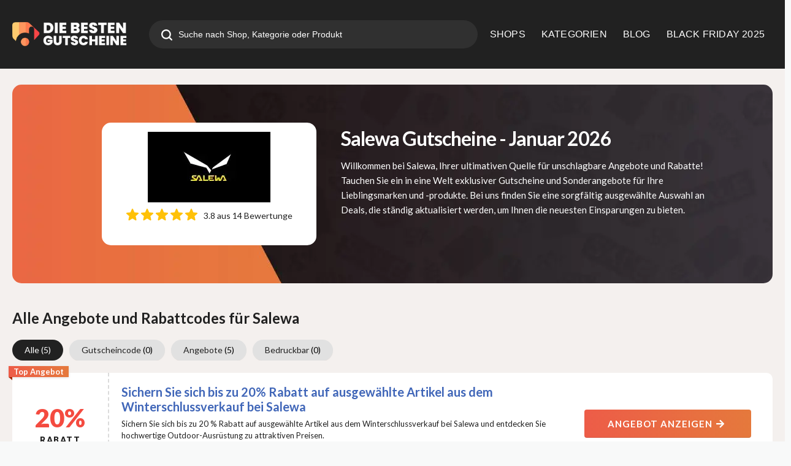

--- FILE ---
content_type: text/html; charset=UTF-8
request_url: https://www.diebestengutscheine.de/store/salewa/
body_size: 20597
content:
<!DOCTYPE html>
<html lang="de" xmlns:og="http://opengraphprotocol.org/schema/" xmlns:fb="http://www.facebook.com/2008/fbml">
<head>
    <meta name="19027246ba2bc84" content="a49f2853c86598d7b99bf8cb535f8f76" />
	<meta charset="UTF-8">
    <meta name="viewport" content="width=device-width, initial-scale=1">
    <link rel="profile" href="http://gmpg.org/xfn/11">
    <link rel="pingback" href="https://www.diebestengutscheine.de/xmlrpc.php">
    <meta name="statvooVerification" content="b6b99c01f0f837398010bf766fa72099" />
    <meta name='robots' content='index, follow, max-image-preview:large, max-snippet:-1, max-video-preview:-1' />
<!-- Google tag (gtag.js) consent mode dataLayer added by Site Kit -->
<script type="text/javascript" id="google_gtagjs-js-consent-mode-data-layer">
/* <![CDATA[ */
window.dataLayer = window.dataLayer || [];function gtag(){dataLayer.push(arguments);}
gtag('consent', 'default', {"ad_personalization":"denied","ad_storage":"denied","ad_user_data":"denied","analytics_storage":"denied","functionality_storage":"denied","security_storage":"denied","personalization_storage":"denied","region":["AT","BE","BG","CH","CY","CZ","DE","DK","EE","ES","FI","FR","GB","GR","HR","HU","IE","IS","IT","LI","LT","LU","LV","MT","NL","NO","PL","PT","RO","SE","SI","SK"],"wait_for_update":500});
window._googlesitekitConsentCategoryMap = {"statistics":["analytics_storage"],"marketing":["ad_storage","ad_user_data","ad_personalization"],"functional":["functionality_storage","security_storage"],"preferences":["personalization_storage"]};
window._googlesitekitConsents = {"ad_personalization":"denied","ad_storage":"denied","ad_user_data":"denied","analytics_storage":"denied","functionality_storage":"denied","security_storage":"denied","personalization_storage":"denied","region":["AT","BE","BG","CH","CY","CZ","DE","DK","EE","ES","FI","FR","GB","GR","HR","HU","IE","IS","IT","LI","LT","LU","LV","MT","NL","NO","PL","PT","RO","SE","SI","SK"],"wait_for_update":500};
/* ]]> */
</script>
<!-- End Google tag (gtag.js) consent mode dataLayer added by Site Kit -->

	<!-- This site is optimized with the Yoast SEO plugin v24.3 - https://yoast.com/wordpress/plugins/seo/ -->
	<title>Aktuelle Salewa Gutscheine &amp; Rabatte – Januar 2026 | DIEBESTENGUTSCHEINE</title><link rel="preload" as="style" href="https://fonts.googleapis.com/css?family=Lato%3A100%2C300%2C400%2C700%2C900%2C100italic%2C300italic%2C400italic%2C700italic%2C900italic&#038;display=swap" /><link rel="stylesheet" href="https://fonts.googleapis.com/css?family=Lato%3A100%2C300%2C400%2C700%2C900%2C100italic%2C300italic%2C400italic%2C700italic%2C900italic&#038;display=swap" media="print" onload="this.media='all'" /><noscript><link rel="stylesheet" href="https://fonts.googleapis.com/css?family=Lato%3A100%2C300%2C400%2C700%2C900%2C100italic%2C300italic%2C400italic%2C700italic%2C900italic&#038;display=swap" /></noscript>
	<meta name="description" content="Finde die besten Salewa Gutscheincodes &amp; Rabatte im Januar 2026! ✅ Täglich aktualisiert, 100% kostenlos &amp; einfach einlösbar – Jetzt sparen mit DIEBESTENGUTSCHEINE!" />
	<meta property="og:locale" content="de_DE" />
	<meta property="og:type" content="article" />
	<meta property="og:title" content="Aktuelle Salewa Gutscheine &amp; Rabatte – Januar 2026 | DIEBESTENGUTSCHEINE" />
	<meta property="og:description" content="Finde die besten Salewa Gutscheincodes &amp; Rabatte im Januar 2026! ✅ Täglich aktualisiert, 100% kostenlos &amp; einfach einlösbar – Jetzt sparen mit DIEBESTENGUTSCHEINE!" />
	<meta property="og:url" content="https://www.diebestengutscheine.de/store/salewa/" />
	<meta property="og:site_name" content="Diebestengutscheine – Ihr Experte für Rabatte und Spar-Tipps" />
	<meta property="og:image" content="https://www.diebestengutscheine.de/wp-content/uploads/2025/01/diebestenbanner.jpg" />
	<meta property="og:image:width" content="1200" />
	<meta property="og:image:height" content="675" />
	<meta property="og:image:type" content="image/jpeg" />
	<meta name="twitter:card" content="summary_large_image" />
	<meta name="twitter:site" content="@diebestengutsch" />
	<script type="application/ld+json" class="yoast-schema-graph">{"@context":"https://schema.org","@graph":[{"@type":"CollectionPage","@id":"https://www.diebestengutscheine.de/store/salewa/","url":"https://www.diebestengutscheine.de/store/salewa/","name":"Aktuelle Salewa Gutscheine & Rabatte – Januar 2026 | DIEBESTENGUTSCHEINE","isPartOf":{"@id":"https://www.diebestengutscheine.de/#website"},"description":"Finde die besten Salewa Gutscheincodes & Rabatte im Januar 2026! ✅ Täglich aktualisiert, 100% kostenlos & einfach einlösbar – Jetzt sparen mit DIEBESTENGUTSCHEINE!","breadcrumb":{"@id":"https://www.diebestengutscheine.de/store/salewa/#breadcrumb"},"inLanguage":"de"},{"@type":"BreadcrumbList","@id":"https://www.diebestengutscheine.de/store/salewa/#breadcrumb","itemListElement":[{"@type":"ListItem","position":1,"name":"Home","item":"https://www.diebestengutscheine.de/"},{"@type":"ListItem","position":2,"name":"Salewa"}]},{"@type":"WebSite","@id":"https://www.diebestengutscheine.de/#website","url":"https://www.diebestengutscheine.de/","name":"Diebestengutscheine – Ihr Experte für Rabatte und Spar-Tipps","description":"Sparen leicht gemacht – Die besten Gutscheine für jeden Anlass","publisher":{"@id":"https://www.diebestengutscheine.de/#organization"},"potentialAction":[{"@type":"SearchAction","target":{"@type":"EntryPoint","urlTemplate":"https://www.diebestengutscheine.de/?s={search_term_string}"},"query-input":{"@type":"PropertyValueSpecification","valueRequired":true,"valueName":"search_term_string"}}],"inLanguage":"de"},{"@type":"Organization","@id":"https://www.diebestengutscheine.de/#organization","name":"Diebestengutscheine.de","url":"https://www.diebestengutscheine.de/","logo":{"@type":"ImageObject","inLanguage":"de","@id":"https://www.diebestengutscheine.de/#/schema/logo/image/","url":"https://www.diebestengutscheine.de/wp-content/uploads/2019/10/main-logo-min.png","contentUrl":"https://www.diebestengutscheine.de/wp-content/uploads/2019/10/main-logo-min.png","width":350,"height":69,"caption":"Diebestengutscheine.de"},"image":{"@id":"https://www.diebestengutscheine.de/#/schema/logo/image/"},"sameAs":["https://www.facebook.com/diebestengutscheine","https://x.com/diebestengutsch"]}]}</script>
	<!-- / Yoast SEO plugin. -->


<link rel='dns-prefetch' href='//fonts.googleapis.com' />
<link rel='dns-prefetch' href='//i0.wp.com' />
<link rel='dns-prefetch' href='//www.googletagmanager.com' />
<link href='https://fonts.gstatic.com' crossorigin rel='preconnect' />
<link rel="alternate" type="application/rss+xml" title="Diebestengutscheine – Ihr Experte für Rabatte und Spar-Tipps &raquo; Feed" href="https://www.diebestengutscheine.de/feed/" />
<link rel="alternate" type="application/rss+xml" title="Diebestengutscheine – Ihr Experte für Rabatte und Spar-Tipps &raquo; Salewa Coupon Store Feed" href="https://www.diebestengutscheine.de/store/salewa/feed/" />
<meta property="og:title" content="Salewa" />
<meta property="og:description" content="Willkommen bei Salewa, Ihrer ultimativen Quelle für unschlagbare Angebote und Rabatte! Tauchen Sie ein in eine Welt exklusiver Gutscheine und Sonderangebote für Ihre Lieblingsmarken und -produkte. Bei uns finden Sie..." />
<meta property="og:image" content="https://www.diebestengutscheine.de/wp-content/uploads/2022/07/salewa.jpg" />
<meta property="og:type" content="article" />
<meta property="og:url" content="https://www.diebestengutscheine.de/store/salewa/" />

<meta name="twitter:card" content="summary_large_image" />
<meta name="twitter:title" content="Salewa" />
<meta name="twitter:url" content="https://www.diebestengutscheine.de/store/salewa/" />
<meta name="twitter:description" content="Willkommen bei Salewa, Ihrer ultimativen Quelle für unschlagbare Angebote und Rabatte! Tauchen Sie ein in eine Welt exklusiver Gutscheine und Sonderangebote für Ihre Lieblingsmarken und -produkte. Bei uns finden Sie..." />
<meta name="twitter:image" content="https://www.diebestengutscheine.de/wp-content/uploads/2022/07/salewa.jpg" />

<style id='wp-emoji-styles-inline-css' type='text/css'>

	img.wp-smiley, img.emoji {
		display: inline !important;
		border: none !important;
		box-shadow: none !important;
		height: 1em !important;
		width: 1em !important;
		margin: 0 0.07em !important;
		vertical-align: -0.1em !important;
		background: none !important;
		padding: 0 !important;
	}
</style>
<link data-minify="1" rel='stylesheet' id='swiper-css' href='https://www.diebestengutscheine.de/wp-content/cache/min/1/wp-content/themes/wp-coupon-child/js/swiper-bundle.min.css?ver=1750412178' type='text/css' media='all' />
<link data-minify="1" rel='stylesheet' id='wpcoupon_style-css' href='https://www.diebestengutscheine.de/wp-content/cache/min/1/wp-content/themes/wp-coupon/style.css?ver=1750412178' type='text/css' media='all' />
<link data-minify="1" rel='stylesheet' id='wpcoupon-mega-css' href='https://www.diebestengutscheine.de/wp-content/cache/min/1/wp-content/plugins/coupon-wp-megamenu-addon/css/mega.css?ver=1750412178' type='text/css' media='all' />
<link data-minify="1" rel='stylesheet' id='custom_style_for_all-css' href='https://www.diebestengutscheine.de/wp-content/cache/min/1/wp-content/themes/wp-coupon-child/style.css?ver=1750412178' type='text/css' media='all' />
<noscript></noscript><style id='rocket-lazyload-inline-css' type='text/css'>
.rll-youtube-player{position:relative;padding-bottom:56.23%;height:0;overflow:hidden;max-width:100%;}.rll-youtube-player:focus-within{outline: 2px solid currentColor;outline-offset: 5px;}.rll-youtube-player iframe{position:absolute;top:0;left:0;width:100%;height:100%;z-index:100;background:0 0}.rll-youtube-player img{bottom:0;display:block;left:0;margin:auto;max-width:100%;width:100%;position:absolute;right:0;top:0;border:none;height:auto;-webkit-transition:.4s all;-moz-transition:.4s all;transition:.4s all}.rll-youtube-player img:hover{-webkit-filter:brightness(75%)}.rll-youtube-player .play{height:100%;width:100%;left:0;top:0;position:absolute;background:url(https://www.diebestengutscheine.de/wp-content/plugins/wp-rocket/assets/img/youtube.png) no-repeat center;background-color: transparent !important;cursor:pointer;border:none;}
</style>
<script type="text/javascript" src="https://www.diebestengutscheine.de/wp-includes/js/jquery/jquery.min.js?ver=3.7.1" id="jquery-core-js" defer></script>

<link rel="https://api.w.org/" href="https://www.diebestengutscheine.de/wp-json/" /><link rel="EditURI" type="application/rsd+xml" title="RSD" href="https://www.diebestengutscheine.de/xmlrpc.php?rsd" />
<meta name="generator" content="Redux 4.4.11" /><meta name="generator" content="Site Kit by Google 1.170.0" /><!-- Google tag (gtag.js) -->
<script async src="https://www.googletagmanager.com/gtag/js?id=G-H5LEY86FBH"></script>
<script>
  window.dataLayer = window.dataLayer || [];
  function gtag(){dataLayer.push(arguments);}
  gtag('js', new Date());

  gtag('config', 'G-H5LEY86FBH');
</script>
<meta name="partnerboostverifycode" content="32dc01246faccb7f5b3cad5016dd5033" />
<!--[if lt IE 9]><script src="https://www.diebestengutscheine.de/wp-content/themes/wp-coupon/assets/js/libs/html5.min.js"></script><![endif]-->        <link rel="canonical" href="https://www.diebestengutscheine.de/store/salewa/">
        <meta name="google-site-verification" content="CVCJhUOt-XNhE232-07PKuNz10Cd5MFyolVYNmLHOmQ"><link rel="icon" href="https://www.diebestengutscheine.de/wp-content/uploads/2020/07/logo-white-1.png" sizes="32x32" />
<link rel="icon" href="https://www.diebestengutscheine.de/wp-content/uploads/2020/07/logo-white-1.png" sizes="192x192" />
<link rel="apple-touch-icon" href="https://www.diebestengutscheine.de/wp-content/uploads/2020/07/logo-white-1.png" />
<meta name="msapplication-TileImage" content="https://www.diebestengutscheine.de/wp-content/uploads/2020/07/logo-white-1.png" />
<style id="st_options-dynamic-css" title="dynamic-css" class="redux-options-output">
                                #header-search .header-search-submit, 
                                .newsletter-box-wrapper.shadow-box .input .ui.button,
                                .wpu-profile-wrapper .section-heading .button,
                                input[type="reset"], input[type="submit"], input[type="submit"],
                                .site-footer .widget_newsletter .newsletter-box-wrapper.shadow-box .sidebar-social a:hover,
                                .ui.button.btn_primary,
                                .site-footer .newsletter-box-wrapper .input .ui.button,
                                .site-footer .footer-social a:hover,
                                .site-footer .widget_newsletter .newsletter-box-wrapper.shadow-box .sidebar-social a:hover,
								.coupon-filter .ui.menu .item .offer-count,
								.coupon-filter .filter-coupons-buttons .store-filter-button .offer-count,
                                .newsletter-box-wrapper.shadow-box .input .ui.button,
                                .newsletter-box-wrapper.shadow-box .sidebar-social a:hover,
                                .wpu-profile-wrapper .section-heading .button,
                                .ui.btn.btn_primary,
								.ui.button.btn_primary,
								.coupon-filter .filter-coupons-buttons .submit-coupon-button:hover,
								.coupon-filter .filter-coupons-buttons .submit-coupon-button.active,
								.coupon-filter .filter-coupons-buttons .submit-coupon-button.active:hover,
								.coupon-filter .filter-coupons-buttons .submit-coupon-button.current::after,
                                .woocommerce #respond input#submit, .woocommerce a.button, .woocommerce button.button, .woocommerce input.button, .woocommerce button.button.alt,
                                .woocommerce #respond input#submit.alt, .woocommerce a.button.alt, .woocommerce button.button.alt, .woocommerce input.button.alt
                            {background-color:#ed5c48;}
                                .primary-color,
                                    .primary-colored,
                                    a,
                                    .ui.breadcrumb a,
                                    .screen-reader-text:hover,
                                    .screen-reader-text:active,
                                    .screen-reader-text:focus,
                                    .st-menu a:hover,
                                    .st-menu li.current-menu-item a,
                                    .nav-user-action .st-menu .menu-box a,
                                    .popular-stores .store-name a:hover,
                                    .store-listing-item .store-thumb-link .store-name a:hover,
                                    .store-listing-item .latest-coupon .coupon-title a,
                                    .store-listing-item .coupon-save:hover,
                                    .store-listing-item .coupon-saved,
                                    .coupon-modal .coupon-content .user-ratting .ui.button:hover i,
                                    .coupon-modal .coupon-content .show-detail a:hover,
                                    .coupon-modal .coupon-content .show-detail .show-detail-on,
                                    .coupon-modal .coupon-footer ul li a:hover,
                                    .coupon-listing-item .coupon-detail .user-ratting .ui.button:hover i,
                                    .coupon-listing-item .coupon-detail .user-ratting .ui.button.active i,
                                    .coupon-listing-item .coupon-listing-footer ul li a:hover, .coupon-listing-item .coupon-listing-footer ul li a.active,
                                    .coupon-listing-item .coupon-exclusive strong i,
                                    .cate-az a:hover,
                                    .cate-az .cate-parent > a,
                                    .site-footer a:hover,
                                    .site-breadcrumb .ui.breadcrumb a.section,
                                    .single-store-header .add-favorite:hover,
                                    .wpu-profile-wrapper .wpu-form-sidebar li a:hover,
                                    .ui.comments .comment a.author:hover       
                                {color:#ed5c48;}
                                textarea:focus,
                                input[type="date"]:focus,
                                input[type="datetime"]:focus,
                                input[type="datetime-local"]:focus,
                                input[type="email"]:focus,
                                input[type="month"]:focus,
                                input[type="number"]:focus,
                                input[type="password"]:focus,
                                input[type="search"]:focus,
                                input[type="tel"]:focus,
                                input[type="text"]:focus,
                                input[type="time"]:focus,
                                input[type="url"]:focus,
                                input[type="week"]:focus
                            {border-color:#ed5c48;}
                                .sf-arrows > li > .sf-with-ul:focus:after,
                                .sf-arrows > li:hover > .sf-with-ul:after,
                                .sf-arrows > .sfHover > .sf-with-ul:after
                            {border-top-color:#ed5c48;}
                                .sf-arrows ul li > .sf-with-ul:focus:after,
                                .sf-arrows ul li:hover > .sf-with-ul:after,
                                .sf-arrows ul .sfHover > .sf-with-ul:after,
                                .entry-content blockquote
							{border-left-color:#ed5c48;}
								.coupon-filter .filter-coupons-buttons .submit-coupon-button.current::after
							{border-bottom-color:#ed5c48;}
								.coupon-filter .filter-coupons-buttons .submit-coupon-button.current::after
							{border-right-color:#ed5c48;}
                               .ui.btn,
                               .ui.btn:hover,
                               .ui.btn.btn_secondary,
                               .coupon-button-type .coupon-deal, .coupon-button-type .coupon-print, 
							   .coupon-button-type .coupon-code .get-code,
							   .coupon-filter .filter-coupons-buttons .submit-coupon-button.active.current
                            {background-color:#1a90c7;}
                                .a:hover,
                                .secondary-color,
                               .nav-user-action .st-menu .menu-box a:hover,
                               .store-listing-item .latest-coupon .coupon-title a:hover,
                               .ui.breadcrumb a:hover
                            {color:#1a90c7;}
                                .store-thumb a:hover,
                                .coupon-modal .coupon-content .modal-code .code-text,
                                .single-store-header .header-thumb .header-store-thumb a:hover
                            {border-color:#1a90c7;}
                                .coupon-button-type .coupon-code .get-code:after 
                            {border-left-color:#1a90c7;}
                                .coupon-listing-item .c-type .c-code,
								.coupon-filter .ui.menu .item .code-count,
								.coupon-filter .filter-coupons-buttons .store-filter-button .offer-count.code-count
                            {background-color:#b9dc2f;}
                                .coupon-listing-item .c-type .c-sale,
								.coupon-filter .ui.menu .item .sale-count,
								.coupon-filter .filter-coupons-buttons .store-filter-button .offer-count.sale-count
                            {background-color:#ea4c89;}
                                .coupon-listing-item .c-type .c-print,
								.coupon-filter .ui.menu .item .print-count,
								.coupon-filter .filter-coupons-buttons .store-filter-button .offer-count.print-count
                            {background-color:#2d3538;}body{background-color:#f8f9f9;}.primary-header{background-color:transparent;}body, p{font-family:Lato;font-weight:normal;}h1,h2,h3,h4,h5,h6{font-family:Lato;}</style><noscript><style id="rocket-lazyload-nojs-css">.rll-youtube-player, [data-lazy-src]{display:none !important;}</style></noscript>
    <meta name="fo-verify" content="f62cec6b-ef00-40c5-afe4-85bb26f9fadb" />
	
    <meta name="partnerboostverifycode" content="32dc01246faccb7f5b3cad5016dd5033">
	
	<meta name='impact-site-verification' value='2af66a35-c3b5-47e9-9371-4766f9a475bc'>
    
    <meta name="msvalidate.01" content="C81AC688B6BCAD426D07CFC82BC2E269" />
</head>
<body class="archive tax-coupon_store term-salewa term-7531 unknown">
<div id="page" class="hfeed site">
    <header id="masthead" class="page site-header" role="banner">
                <div class="primary-header">
            <div class="container">
                <div class="header-top">
                    <div class="logo_area">
                                                    <a href="https://www.diebestengutscheine.de/" title="Diebestengutscheine – Ihr Experte für Rabatte und Spar-Tipps" rel="home">
                                <img width="600" height="118" data-no-lazy="true" src="https://www.diebestengutscheine.de/wp-content/uploads/2025/06/logodie.png" alt="Diebestengutscheine – Ihr Experte für Rabatte und Spar-Tipps" />
                            </a>
                                            </div>
                                            <div class="header_search">
                            <form action="https://www.diebestengutscheine.de/" onsubmit="return false;" method="get" id="header-search">
                                <div class="header-search-input search large action icon input">
                                    <input autocomplete="off" class="prompt" name="s" placeholder="Suche nach Shop, Kategorie oder Produkt" type="text">
                                    <i class="search icon"></i>
                                    <button aria-label="search" class="header-search-submit"><svg xmlns="http://www.w3.org/2000/svg" width="18" height="18" viewBox="0 0 18 18" fill="none">
                                            <path d="M17.67 16.0839L14.1862 12.5986C16.7929 9.11501 16.0822 4.17776 12.5986 1.57097C9.115 -1.03582 4.17775 -0.325033 1.57096 3.15855C-1.03583 6.64213 -0.325041 11.5794 3.15854 14.1862C5.95684 16.2802 9.80025 16.2802 12.5986 14.1862L16.0839 17.6715C16.5219 18.1095 17.232 18.1095 17.67 17.6715C18.108 17.2335 18.108 16.5234 17.67 16.0854L17.67 16.0839ZM7.90761 13.5135C4.81156 13.5135 2.30176 11.0037 2.30176 7.90761C2.30176 4.81157 4.81156 2.30176 7.90761 2.30176C11.0036 2.30176 13.5135 4.81157 13.5135 7.90761C13.5102 11.0023 11.0023 13.5102 7.90761 13.5135Z" fill="white"/>
                                        </svg></button>
                                    <div class="results"></div>
                                </div>
                                <div class="clear"></div>
                            </form>
                        </div>
                                        <div id="site-header-nav">
                        <nav class="primary-navigation" role="navigation">
                            <div id="nav-toggle"><i class="content icon"></i></div>
                            <ul class="st-menu">
                                <li id="menu-item-55948" class="menu-item menu-item-type-post_type menu-item-object-page menu-item-55948"><a href="https://www.diebestengutscheine.de/shops/">SHOPS</a></li>
<li id="menu-item-55947" class="menu-item menu-item-type-post_type menu-item-object-page menu-item-55947 mm-enable menu-item-has-children"><a href="https://www.diebestengutscheine.de/gutscheine-kategorien/">KATEGORIEN</a><div class="mm-item-content" id="mm-item-id-55947"><div class="mm-inner container list-categories "><ul class="mm-lists " data-col="3"><li><a href="https://www.diebestengutscheine.de/gutscheine-kategorien/auto-motorrad/"><span class="img-thumb"><img width="150" height="101" class="ui avatar image" src="data:image/svg+xml,%3Csvg%20xmlns='http://www.w3.org/2000/svg'%20viewBox='0%200%20150%20101'%3E%3C/svg%3E" alt=" " data-lazy-src="https://www.diebestengutscheine.de/wp-content/uploads/2023/08/auto-150x101.jpg"><noscript><img width="150" height="101" class="ui avatar image" src="https://www.diebestengutscheine.de/wp-content/uploads/2023/08/auto-150x101.jpg" alt=" "></noscript></span>Auto &amp; Motorrad</a> </li><li><a href="https://www.diebestengutscheine.de/gutscheine-kategorien/black-friday/"><span class="img-thumb"><img width="150" height="101" class="ui avatar image" src="data:image/svg+xml,%3Csvg%20xmlns='http://www.w3.org/2000/svg'%20viewBox='0%200%20150%20101'%3E%3C/svg%3E" alt=" " data-lazy-src="https://www.diebestengutscheine.de/wp-content/uploads/2023/08/black-150x101.jpg"><noscript><img width="150" height="101" class="ui avatar image" src="https://www.diebestengutscheine.de/wp-content/uploads/2023/08/black-150x101.jpg" alt=" "></noscript></span>Black Friday</a> </li><li><a href="https://www.diebestengutscheine.de/gutscheine-kategorien/bucher/"><span class="img-thumb"><img width="150" height="101" class="ui avatar image" src="data:image/svg+xml,%3Csvg%20xmlns='http://www.w3.org/2000/svg'%20viewBox='0%200%20150%20101'%3E%3C/svg%3E" alt=" " data-lazy-src="https://www.diebestengutscheine.de/wp-content/uploads/2023/08/bucher-150x101.jpg"><noscript><img width="150" height="101" class="ui avatar image" src="https://www.diebestengutscheine.de/wp-content/uploads/2023/08/bucher-150x101.jpg" alt=" "></noscript></span>Bücher</a> </li><li><a href="https://www.diebestengutscheine.de/gutscheine-kategorien/buero-schreibwaren/"><span class="img-thumb"><img width="150" height="101" class="ui avatar image" src="data:image/svg+xml,%3Csvg%20xmlns='http://www.w3.org/2000/svg'%20viewBox='0%200%20150%20101'%3E%3C/svg%3E" alt=" " data-lazy-src="https://www.diebestengutscheine.de/wp-content/uploads/2023/08/buro-150x101.jpg"><noscript><img width="150" height="101" class="ui avatar image" src="https://www.diebestengutscheine.de/wp-content/uploads/2023/08/buro-150x101.jpg" alt=" "></noscript></span>Büro &amp; Schreibwaren</a> </li><li><a href="https://www.diebestengutscheine.de/gutscheine-kategorien/haus-garten/"><span class="img-icon"><i class="circular home icon"></i></span>Wohnen &amp; Haushalt</a> </li><li><a href="https://www.diebestengutscheine.de/gutscheine-kategorien/kueche-zubehoer/"><span class="img-thumb"><img width="150" height="101" class="ui avatar image" src="data:image/svg+xml,%3Csvg%20xmlns='http://www.w3.org/2000/svg'%20viewBox='0%200%20150%20101'%3E%3C/svg%3E" alt=" " data-lazy-src="https://www.diebestengutscheine.de/wp-content/uploads/2023/08/kuche-150x101.jpg"><noscript><img width="150" height="101" class="ui avatar image" src="https://www.diebestengutscheine.de/wp-content/uploads/2023/08/kuche-150x101.jpg" alt=" "></noscript></span>Küche Zubehör</a> </li><li><a href="https://www.diebestengutscheine.de/gutscheine-kategorien/mode-accessoires/"><span class="img-thumb"><img width="150" height="101" class="ui avatar image" src="data:image/svg+xml,%3Csvg%20xmlns='http://www.w3.org/2000/svg'%20viewBox='0%200%20150%20101'%3E%3C/svg%3E" alt=" " data-lazy-src="https://www.diebestengutscheine.de/wp-content/uploads/2023/08/mode-150x101.jpg"><noscript><img width="150" height="101" class="ui avatar image" src="https://www.diebestengutscheine.de/wp-content/uploads/2023/08/mode-150x101.jpg" alt=" "></noscript></span>Mode &amp; Accessoires</a> </li><li><a href="https://www.diebestengutscheine.de/gutscheine-kategorien/blumen-geschenke/"><span class="img-thumb"><img width="150" height="101" class="ui avatar image" src="data:image/svg+xml,%3Csvg%20xmlns='http://www.w3.org/2000/svg'%20viewBox='0%200%20150%20101'%3E%3C/svg%3E" alt=" " data-lazy-src="https://www.diebestengutscheine.de/wp-content/uploads/2023/08/blumen-150x101.jpg"><noscript><img width="150" height="101" class="ui avatar image" src="https://www.diebestengutscheine.de/wp-content/uploads/2023/08/blumen-150x101.jpg" alt=" "></noscript></span>Blumen &amp; Geschenke</a> </li><li><a href="https://www.diebestengutscheine.de/gutscheine-kategorien/sport-freizeit-gutscheine-und-rabatt-codes/"><span class="img-thumb"><img width="150" height="101" class="ui avatar image" src="data:image/svg+xml,%3Csvg%20xmlns='http://www.w3.org/2000/svg'%20viewBox='0%200%20150%20101'%3E%3C/svg%3E" alt=" " data-lazy-src="https://www.diebestengutscheine.de/wp-content/uploads/2023/08/sport-150x101.jpg"><noscript><img width="150" height="101" class="ui avatar image" src="https://www.diebestengutscheine.de/wp-content/uploads/2023/08/sport-150x101.jpg" alt=" "></noscript></span>Sport &amp; Freizeit</a> </li></ul></div></div></li>
<li id="menu-item-55946" class="menu-item menu-item-type-post_type menu-item-object-page current_page_parent menu-item-55946 mm-enable menu-item-has-children"><a href="https://www.diebestengutscheine.de/blog/">BLOG</a><div class="mm-item-content" id="mm-item-id-55946"><div class=" mm-content"><div class="mm-inner container"><div><div class="cm-wrap-mn">
                            <div class="ui grid">
                                <div class="column row middle aligned">
                                <div class="sixteen wide mobile six wide computer column cm-rel cm-ful-ht"><div class="blg-wrap-list"><a href="https://www.diebestengutscheine.de/iphone-12-erscheinungsdatum-wird-noch-bekannt-gegeben/">iphone 12 Erscheinungsdatum noch wird noch bekannt gegeben!</a></div><div class="blg-wrap-list"><a href="https://www.diebestengutscheine.de/top-12-reiseziele-abenteuer-und-freiwilligenreisen-in-den-sommern-2020-2021/">Top 12 Reiseziele | Abenteuer und Freiwilligenreisen in den Sommern 2020 &amp; 2021</a></div><div class="blg-wrap-list"><a href="https://www.diebestengutscheine.de/how-to-choose-beauty-products-carefully-a-guide/">Sorgfältige Auswahl von Schönheitsprodukten: Ein Leitfaden</a></div><div class="blg-wrap-list"><a href="https://www.diebestengutscheine.de/welcome-at-diebestengutscheine-de/">Willkommen bei Diebestengutscheine.de</a></div><a href="https://www.diebestengutscheine.de/blog/" class="cm-blog-menu">
                        <span>Zum Magazin</span>
                            <i class=" double angle right icon"></i>
                            </a></div><div class="sixteen wide mobile ten wide computer column"><div class="cm-blg-mn"><div class="nw-wrp"><div data-bg="https://www.diebestengutscheine.de/wp-content/uploads/2022/08/fountain-g25w7c3905c_12801000x600.jpg" class="blg-wrap-bg rocket-lazyload" style=""><a href="https://www.diebestengutscheine.de/e-mail-betrugsversuche-fuer-unternehmen-werden-ransomware-in-den-schatten-stellen/" aria-label="E-Mail-Betrugsversuche für Unternehmen werden Ransomware in den Schatten stellen:"></a></div><h2>E-Mail-Betrugsversuche für Unternehmen werden Ransomware in den Schatten stellen:</h2></div><div class="nw-wrp"><div data-bg="https://www.diebestengutscheine.de/wp-content/uploads/2021/10/Blog_Dish_Washer.jpg" class="blg-wrap-bg rocket-lazyload" style=""><a href="https://www.diebestengutscheine.de/waschtrockner-waschen-und-trocknen-mit-einem-geraet/" aria-label="Waschtrockner: Waschen und trocknen mit einem Gerät"></a></div><h2>Waschtrockner: Waschen und trocknen mit einem Gerät</h2></div><div class="nw-wrp"><div data-bg="https://www.diebestengutscheine.de/wp-content/uploads/2020/07/Travelling_Gutschein.jpg" class="blg-wrap-bg rocket-lazyload" style=""><a href="https://www.diebestengutscheine.de/top-12-reiseziele-abenteuer-und-freiwilligenreisen-in-den-sommern-2020-2021/" aria-label="Top 12 Reiseziele | Abenteuer und Freiwilligenreisen in den Sommern 2020 &amp; 2021"></a></div><h2>Top 12 Reiseziele | Abenteuer und Freiwilligenreisen in den Sommern 2020 &amp; 2021</h2></div><div class="nw-wrp"><div data-bg="https://www.diebestengutscheine.de/wp-content/uploads/2018/09/191126-F-F3494-0002.jpeg" class="blg-wrap-bg rocket-lazyload" style=""><a href="https://www.diebestengutscheine.de/9-uberraschende-fakten-wie-gewichtsverlust-ihr-leben-verandern-kann/" aria-label="9 Überraschende Fakten: Wie Gewichtsverlust Ihr Leben verändern kann"></a></div><h2>9 Überraschende Fakten: Wie Gewichtsverlust Ihr Leben verändern kann</h2></div></div></div></div></div></div></div></div></div></div></li>
<li id="menu-item-193510" class="menu-item menu-item-type-post_type menu-item-object-page menu-item-193510"><a href="https://www.diebestengutscheine.de/gutscheine-kategorien/top-gutscheine/">BLACK FRIDAY 2025</a></li>
                            </ul>
                        </nav>
                    </div>
                </div>
                            </div>
        </div> <!-- END .header -->

                <div class="header-overlay"></div>
    </header><!-- END #masthead -->
    <div id="content" class="site-content">




    <section data-store="1" class="custom-page-header single-store-header">
        <div class="container" >
            <div class="store-header">
                <div class="store-logo">

                    <a rel="nofollow" title="Shop Salewa" href="javascript:void(0)">
                        <img src="https://www.diebestengutscheine.de/wp-content/uploads/2022/07/salewa-200x115.jpg" width="200" height="115" alt="Salewa" data-no-lazy="true" class="store-thumb-img">
                    </a>
                    <div class="store-rating">
                        <svg xmlns="http://www.w3.org/2000/svg" width="116" height="20" viewBox="0 0 116 20" fill="none">
                            <path fill-rule="evenodd" clip-rule="evenodd" d="M19.9479 7.58652C19.8169 7.18154 19.4577 6.8939 19.0328 6.8556L13.2602 6.33145L10.9776 0.988754C10.8093 0.597203 10.426 0.34375 10.0001 0.34375C9.57422 0.34375 9.19091 0.597203 9.0226 0.98967L6.73998 6.33145L0.966514 6.8556C0.542309 6.89482 0.184023 7.18154 0.0523365 7.58652C-0.0793503 7.9915 0.0422654 8.43569 0.363166 8.7157L4.72653 12.5424L3.43987 18.2101C3.34573 18.6268 3.50747 19.0576 3.85325 19.3076C4.0391 19.4418 4.25655 19.5102 4.47582 19.5102C4.66488 19.5102 4.85242 19.4592 5.02073 19.3585L10.0001 16.3825L14.9776 19.3585C15.3419 19.5776 15.801 19.5577 16.146 19.3076C16.492 19.0568 16.6536 18.6259 16.5594 18.2101L15.2728 12.5424L19.6361 8.71646C19.957 8.43569 20.0796 7.99226 19.9479 7.58652ZM43.9479 7.58652C43.8169 7.18154 43.4577 6.8939 43.0328 6.8556L37.2602 6.33145L34.9776 0.988754C34.8093 0.597203 34.426 0.34375 34.0001 0.34375C33.5742 0.34375 33.1909 0.597203 33.0226 0.98967L30.74 6.33145L24.9665 6.8556C24.5423 6.89482 24.184 7.18154 24.0523 7.58652C23.9207 7.9915 24.0423 8.43569 24.3632 8.7157L28.7265 12.5424L27.4399 18.2101C27.3457 18.6268 27.5075 19.0576 27.8532 19.3076C28.0391 19.4418 28.2565 19.5102 28.4758 19.5102C28.6649 19.5102 28.8524 19.4592 29.0207 19.3585L34.0001 16.3825L38.9776 19.3585C39.3419 19.5776 39.801 19.5577 40.146 19.3076C40.492 19.0568 40.6536 18.6259 40.5594 18.2101L39.2728 12.5424L43.6361 8.71646C43.957 8.43569 44.0796 7.99226 43.9479 7.58652ZM67.0328 6.8556C67.4577 6.8939 67.8169 7.18154 67.9479 7.58652C68.0796 7.99226 67.957 8.43569 67.6361 8.71646L63.2728 12.5424L64.5594 18.2101C64.6536 18.6259 64.492 19.0568 64.146 19.3076C63.801 19.5577 63.3419 19.5776 62.9776 19.3585L58.0001 16.3825L53.0207 19.3585C52.8524 19.4592 52.6649 19.5102 52.4758 19.5102C52.2565 19.5102 52.0391 19.4418 51.8532 19.3076C51.5075 19.0576 51.3457 18.6268 51.4399 18.2101L52.7265 12.5424L48.3632 8.7157C48.0423 8.43569 47.9206 7.9915 48.0523 7.58652C48.184 7.18154 48.5423 6.89482 48.9665 6.8556L54.74 6.33145L57.0226 0.98967C57.1909 0.597203 57.5742 0.34375 58.0001 0.34375C58.426 0.34375 58.8093 0.597203 58.9776 0.988754L61.2602 6.33145L67.0328 6.8556ZM91.9479 7.58652C91.8169 7.18154 91.4577 6.8939 91.0328 6.8556L85.2602 6.33145L82.9776 0.988754C82.8093 0.597203 82.426 0.34375 82.0001 0.34375C81.5742 0.34375 81.1909 0.597203 81.0226 0.98967L78.74 6.33145L72.9665 6.8556C72.5423 6.89482 72.184 7.18154 72.0523 7.58652C71.9207 7.9915 72.0423 8.43569 72.3632 8.7157L76.7265 12.5424L75.4399 18.2101C75.3457 18.6268 75.5075 19.0576 75.8532 19.3076C76.0391 19.4418 76.2565 19.5102 76.4758 19.5102C76.6649 19.5102 76.8524 19.4592 77.0207 19.3585L82.0001 16.3825L86.9777 19.3585C87.3419 19.5776 87.801 19.5577 88.146 19.3076C88.492 19.0568 88.6536 18.6259 88.5594 18.2101L87.2728 12.5424L91.6361 8.71646C91.957 8.43569 92.0796 7.99226 91.9479 7.58652ZM115.033 6.8556C115.458 6.8939 115.817 7.18154 115.948 7.58652C116.08 7.99226 115.957 8.43569 115.636 8.71646L111.273 12.5424L112.559 18.2101C112.654 18.6259 112.492 19.0568 112.146 19.3076C111.801 19.5577 111.342 19.5776 110.978 19.3585L106 16.3825L101.021 19.3585C100.852 19.4592 100.665 19.5102 100.476 19.5102C100.257 19.5102 100.039 19.4418 99.8532 19.3076C99.5075 19.0576 99.3457 18.6268 99.4399 18.2101L100.727 12.5424L96.3632 8.7157C96.0423 8.43569 95.9207 7.9915 96.0523 7.58652C96.184 7.18154 96.5423 6.89482 96.9665 6.8556L102.74 6.33145L105.023 0.98967C105.191 0.597203 105.574 0.34375 106 0.34375C106.426 0.34375 106.809 0.597203 106.978 0.988754L109.26 6.33145L115.033 6.8556Z" fill="#FFC107"/>
                        </svg>
                        <span>3.8 aus 14 Bewertunge</span>
                    </div>
                </div>
                <div class="store-content">
                    <h1 class="header-content-title">Salewa Gutscheine - Januar 2026</h1>
                    <div class="store-desc">
                        <p>Willkommen bei Salewa, Ihrer ultimativen Quelle für unschlagbare Angebote und Rabatte! Tauchen Sie ein in eine Welt exklusiver Gutscheine und Sonderangebote für Ihre Lieblingsmarken und -produkte. Bei uns finden Sie eine sorgfältig ausgewählte Auswahl an Deals, die ständig aktualisiert werden, um Ihnen die neuesten Einsparungen zu bieten.</p>                    </div>
                </div>
            </div>
        </div>
    </section>

    <div id="content-wrap" class="container right-sidebar top-brands">

        <div id="primary" class="content-area">
            <main id="main" class="site-main coupon-store-main" role="main">
                <h2 class="store-coupons-title">Alle Angebote und Rabattcodes für Salewa</h2>
                    <section class="coupon-filter" data="5 5 5">
        <div data-target="#coupon-listings-store" class="filter-coupons-by-type ui pointing fluid four item menu filter-coupons-buttons">
            <div class="coupons-types-wrap">
            <div class="coupon-types-list">
                <div class="swiper">
                    <!-- Additional required wrapper -->
                    <div class="swiper-wrapper">
            <a rel="nofollow" class="active swiper-slide store-filter-button ui button tiny filter-nav " data-filter="all">Alle <span class="offer-count">5</span></a>
            <a rel="nofollow" class="store-filter-button swiper-slide ui button tiny filter-nav "  data-filter="code">Gutscheincode <span class="offer-count code-count">0</span></a>
            <a rel="nofollow" class="store-filter-button swiper-slide ui button tiny filter-nav "  data-filter="sale">Angebote <span class="offer-count sale-count">5</span></a>
            <a rel="nofollow" class="store-filter-button swiper-slide ui button tiny filter-nav "  data-filter="print">Bedruckbar <span class="offer-count print-count">0</span></a>
                    </div>
                </div>
            </div>
            </div>
        </div>
    </section>
    
                        <section id="coupon-listings-store" class=" wpb_content_element">
                        <div class="ajax-coupons">
                            <div class="store-listings st-list-coupons couponstore-tpl-full">
                                <div data-id="148162" class="coupon-item has-thumb store-listing-item c-type-sale coupon-listing-item coupon-live">
    <div class="store-item-coupon">
                <div class="store-thumb-link alt-image">
            <h3>
                10%            </h3>
            <p>Rabatt</p>
        </div>

        <div class="coupon-info">
            <h3 class="coupon-title women-wind">
                                <a
                        title="10% Newsletter Gutschein"
                                            rel="nofollow"
                                            class="coupon-link"
                        data-type="sale"
                        data-coupon-id="148162"
                        data-aff-url="https://www.diebestengutscheine.de/out/148162"
                        data-code=""
                        href="https://www.diebestengutscheine.de/store/salewa/148162/">10% Newsletter Gutschein</a></h3>
            <div class="coupon-desc">
                Abonnieren Sie unseren Newsletter und erhalten Sie einen exklusiven 10% Gutschein für Ihre nächste Bestellung - verpassen Sie keine Angebote mehr und sparen Sie bei Ihrer Outdoor-Ausrüstung.            </div>
            <div class="coupon-meta">
            <span class="c-verified"><svg xmlns="http://www.w3.org/2000/svg" width="12" height="9" viewBox="0 0 12 9" fill="none">
                    <path d="M4.31725 8.63453C4.07378 8.63453 3.83005 8.54167 3.64431 8.35579L0.278815 4.99029C-0.0929383 4.61854 -0.0929383 4.01591 0.278815 3.64416C0.650568 3.2724 1.2532 3.2724 1.62495 3.64416L4.31725 6.33646L10.375 0.278773C10.7468 -0.092868 11.3496 -0.0929805 11.7211 0.278773C12.0929 0.650526 12.0929 1.2533 11.7211 1.62491L4.99033 8.35579C4.80446 8.54155 4.56084 8.63453 4.31725 8.63453Z" fill="#47B85B"/>
                </svg> VERFIZIERT</span>
            <span class="expiry">Expiry: Expires Februar 27, 2026</span>
                        </div>
        </div>

        <div class="coupon-detail coupon-button-type">
                                <a rel="nofollow" data-type="sale" data-coupon-id="148162" data-aff-url="https://www.diebestengutscheine.de/out/148162" class="coupon-deal coupon-button getdeal-btn" href="https://www.diebestengutscheine.de/store/salewa/148162/"><span class="btn-cm-txt">Angebot anzeigen</span> <i class="arrow right icon"></i></a>
                                        </div>
                <!-- Coupon Modal -->
<div data-modal-id="148162" class="ui modal coupon-modal coupon-code-modal">
    <div class="scrolling content pb-0 cm-popup-handle">
        <div class="coupon-header clearfix">
            <div class="coupon-store-thumb">
                <img width="200" height="115" src="data:image/svg+xml,%3Csvg%20xmlns='http://www.w3.org/2000/svg'%20viewBox='0%200%20200%20115'%3E%3C/svg%3E" class="attachment-wpcoupon_medium-thumb size-wpcoupon_medium-thumb" alt="Salewa" title="Salewa" data-lazy-src="https://www.diebestengutscheine.de/wp-content/uploads/2022/07/salewa.jpg"><noscript><img width="200" height="115" src="https://www.diebestengutscheine.de/wp-content/uploads/2022/07/salewa.jpg" class="attachment-wpcoupon_medium-thumb size-wpcoupon_medium-thumb" alt="Salewa" title="Salewa"></noscript>            </div>
            <div class="coupon-title" title="10% Newsletter Gutschein">10% Newsletter Gutschein</div>
            <span class="close icon"></span>
            <div class="coupon-desc">Abonnieren Sie unseren Newsletter und erhalten Sie einen exklusiven 10% Gutschein für Ihre nächste Bestellung - verpassen Sie keine Angebote mehr und sparen Sie bei Ihrer Outdoor-Ausrüstung.</div>
        </div>
        <div class="coupon-content pb-0 cm-pop-wd pt-0">
            <p class="coupon-type-text" style="display:none;">
                Deal Activated, no coupon code required!            </p>
            <div class="modal-code">
                                        <a class="ui button btn btn_secondary deal-actived cm-org" target="_blank" rel="nofollow" href="https://www.diebestengutscheine.de/out/148162">Weiter zum Shop<i class="angle right icon"></i></a>
                                    </div>
        </div>
    </div>
</div>    </div>
</div>
<div data-id="148163" class="coupon-item has-thumb store-listing-item c-type-sale coupon-listing-item coupon-live">
    <div class="store-item-coupon">
                <div class="store-thumb-link alt-image">
            <h3>
                20%            </h3>
            <p>Rabatt</p>
        </div>

        <div class="coupon-info">
            <h3 class="coupon-title women-wind">
                                <a
                        title="Sparen Sie bis zu 20% Rabatt auf ausgewählte Kinderprodukte."
                                            rel="nofollow"
                                            class="coupon-link"
                        data-type="sale"
                        data-coupon-id="148163"
                        data-aff-url="https://www.diebestengutscheine.de/out/148163"
                        data-code=""
                        href="https://www.diebestengutscheine.de/store/salewa/148163/">Sparen Sie bis zu 20% Rabatt auf ausgewählte Kinderprodukte.</a></h3>
            <div class="coupon-desc">
                Sparen Sie bis zu 20 % auf ausgewählte Kinderprodukte. Jetzt hochwertige Artikel für Kinder zu attraktiven Preisen entdecken.            </div>
            <div class="coupon-meta">
            <span class="c-verified"><svg xmlns="http://www.w3.org/2000/svg" width="12" height="9" viewBox="0 0 12 9" fill="none">
                    <path d="M4.31725 8.63453C4.07378 8.63453 3.83005 8.54167 3.64431 8.35579L0.278815 4.99029C-0.0929383 4.61854 -0.0929383 4.01591 0.278815 3.64416C0.650568 3.2724 1.2532 3.2724 1.62495 3.64416L4.31725 6.33646L10.375 0.278773C10.7468 -0.092868 11.3496 -0.0929805 11.7211 0.278773C12.0929 0.650526 12.0929 1.2533 11.7211 1.62491L4.99033 8.35579C4.80446 8.54155 4.56084 8.63453 4.31725 8.63453Z" fill="#47B85B"/>
                </svg> VERFIZIERT</span>
            <span class="expiry">Expiry: Expires Februar 20, 2026</span>
                        </div>
        </div>

        <div class="coupon-detail coupon-button-type">
                                <a rel="nofollow" data-type="sale" data-coupon-id="148163" data-aff-url="https://www.diebestengutscheine.de/out/148163" class="coupon-deal coupon-button getdeal-btn" href="https://www.diebestengutscheine.de/store/salewa/148163/"><span class="btn-cm-txt">Angebot anzeigen</span> <i class="arrow right icon"></i></a>
                                        </div>
                <!-- Coupon Modal -->
<div data-modal-id="148163" class="ui modal coupon-modal coupon-code-modal">
    <div class="scrolling content pb-0 cm-popup-handle">
        <div class="coupon-header clearfix">
            <div class="coupon-store-thumb">
                <img width="200" height="115" src="data:image/svg+xml,%3Csvg%20xmlns='http://www.w3.org/2000/svg'%20viewBox='0%200%20200%20115'%3E%3C/svg%3E" class="attachment-wpcoupon_medium-thumb size-wpcoupon_medium-thumb" alt="Salewa" title="Salewa" data-lazy-src="https://www.diebestengutscheine.de/wp-content/uploads/2022/07/salewa.jpg"><noscript><img width="200" height="115" src="https://www.diebestengutscheine.de/wp-content/uploads/2022/07/salewa.jpg" class="attachment-wpcoupon_medium-thumb size-wpcoupon_medium-thumb" alt="Salewa" title="Salewa"></noscript>            </div>
            <div class="coupon-title" title="Sparen Sie bis zu 20% Rabatt auf ausgewählte Kinderprodukte.">Sparen Sie bis zu 20% Rabatt auf ausgewählte Kinderprodukte.</div>
            <span class="close icon"></span>
            <div class="coupon-desc">Sparen Sie bis zu 20 % auf ausgewählte Kinderprodukte. Jetzt hochwertige Artikel für Kinder zu attraktiven Preisen entdecken.</div>
        </div>
        <div class="coupon-content pb-0 cm-pop-wd pt-0">
            <p class="coupon-type-text" style="display:none;">
                Deal Activated, no coupon code required!            </p>
            <div class="modal-code">
                                        <a class="ui button btn btn_secondary deal-actived cm-org" target="_blank" rel="nofollow" href="https://www.diebestengutscheine.de/out/148163">Weiter zum Shop<i class="angle right icon"></i></a>
                                    </div>
        </div>
    </div>
</div>    </div>
</div>
<div data-id="148156" class="coupon-item has-thumb store-listing-item c-type-sale coupon-listing-item coupon-live">
    <div class="store-item-coupon">
                <div class="store-thumb-link alt-image">
            <h3>
                45%            </h3>
            <p>Rabatt</p>
        </div>

        <div class="coupon-info">
            <h3 class="coupon-title women-wind">
                                <a
                        title="Erhalten Sie bis zu 45% Rabatt auf Damen Outlet"
                                            rel="nofollow"
                                            class="coupon-link"
                        data-type="sale"
                        data-coupon-id="148156"
                        data-aff-url="https://www.diebestengutscheine.de/out/148156"
                        data-code=""
                        href="https://www.diebestengutscheine.de/store/salewa/148156/">Erhalten Sie bis zu 45% Rabatt auf Damen Outlet</a></h3>
            <div class="coupon-desc">
                Entdecken Sie jetzt das Damen Outlet und sparen Sie bis zu 45% auf erstklassige Outdoor-Ausrüstung. Verpassen Sie nicht die Gelegenheit, hochwertige Produkte zu unschlagbaren Preisen zu ergattern.            </div>
            <div class="coupon-meta">
            <span class="c-verified"><svg xmlns="http://www.w3.org/2000/svg" width="12" height="9" viewBox="0 0 12 9" fill="none">
                    <path d="M4.31725 8.63453C4.07378 8.63453 3.83005 8.54167 3.64431 8.35579L0.278815 4.99029C-0.0929383 4.61854 -0.0929383 4.01591 0.278815 3.64416C0.650568 3.2724 1.2532 3.2724 1.62495 3.64416L4.31725 6.33646L10.375 0.278773C10.7468 -0.092868 11.3496 -0.0929805 11.7211 0.278773C12.0929 0.650526 12.0929 1.2533 11.7211 1.62491L4.99033 8.35579C4.80446 8.54155 4.56084 8.63453 4.31725 8.63453Z" fill="#47B85B"/>
                </svg> VERFIZIERT</span>
            <span class="expiry">Expiry: Expires Februar 27, 2026</span>
                        </div>
        </div>

        <div class="coupon-detail coupon-button-type">
                                <a rel="nofollow" data-type="sale" data-coupon-id="148156" data-aff-url="https://www.diebestengutscheine.de/out/148156" class="coupon-deal coupon-button getdeal-btn" href="https://www.diebestengutscheine.de/store/salewa/148156/"><span class="btn-cm-txt">Angebot anzeigen</span> <i class="arrow right icon"></i></a>
                                        </div>
                <!-- Coupon Modal -->
<div data-modal-id="148156" class="ui modal coupon-modal coupon-code-modal">
    <div class="scrolling content pb-0 cm-popup-handle">
        <div class="coupon-header clearfix">
            <div class="coupon-store-thumb">
                <img width="200" height="115" src="data:image/svg+xml,%3Csvg%20xmlns='http://www.w3.org/2000/svg'%20viewBox='0%200%20200%20115'%3E%3C/svg%3E" class="attachment-wpcoupon_medium-thumb size-wpcoupon_medium-thumb" alt="Salewa" title="Salewa" data-lazy-src="https://www.diebestengutscheine.de/wp-content/uploads/2022/07/salewa.jpg"><noscript><img width="200" height="115" src="https://www.diebestengutscheine.de/wp-content/uploads/2022/07/salewa.jpg" class="attachment-wpcoupon_medium-thumb size-wpcoupon_medium-thumb" alt="Salewa" title="Salewa"></noscript>            </div>
            <div class="coupon-title" title="Erhalten Sie bis zu 45% Rabatt auf Damen Outlet">Erhalten Sie bis zu 45% Rabatt auf Damen Outlet</div>
            <span class="close icon"></span>
            <div class="coupon-desc">Entdecken Sie jetzt das Damen Outlet und sparen Sie bis zu 45% auf erstklassige Outdoor-Ausrüstung. Verpassen Sie nicht die Gelegenheit, hochwertige Produkte zu unschlagbaren Preisen zu ergattern.</div>
        </div>
        <div class="coupon-content pb-0 cm-pop-wd pt-0">
            <p class="coupon-type-text" style="display:none;">
                Deal Activated, no coupon code required!            </p>
            <div class="modal-code">
                                        <a class="ui button btn btn_secondary deal-actived cm-org" target="_blank" rel="nofollow" href="https://www.diebestengutscheine.de/out/148156">Weiter zum Shop<i class="angle right icon"></i></a>
                                    </div>
        </div>
    </div>
</div>    </div>
</div>
<div data-id="214209" class="coupon-item has-thumb store-listing-item c-type-sale coupon-listing-item coupon-live">
    <div class="store-item-coupon">
                    <div class="single-bagde">Top Angebot</div>
                    <div class="store-thumb-link alt-image">
            <h3>
                45%            </h3>
            <p>Rabatt</p>
        </div>

        <div class="coupon-info">
            <h3 class="coupon-title women-wind">
                                <a
                        title="Genießen bis zu 45% Rabatt auf Herren Outlet"
                                            rel="nofollow"
                                            class="coupon-link"
                        data-type="sale"
                        data-coupon-id="214209"
                        data-aff-url="https://www.diebestengutscheine.de/out/214209"
                        data-code="THANKS-NL-SUBSCRIBER10"
                        href="https://www.diebestengutscheine.de/store/salewa/214209/">Genießen bis zu 45% Rabatt auf Herren Outlet</a></h3>
            <div class="coupon-desc">
                Erhalten Sie jetzt bis zu 45% Rabatt auf Herren Outlet-Artikel und sichern Sie sich erstklassige Outdoor-Ausrüstung zu unschlagbaren Preisen. Entdecken Sie hochwertige Produkte für Ihr nächstes Abenteuer.            </div>
            <div class="coupon-meta">
            <span class="c-verified"><svg xmlns="http://www.w3.org/2000/svg" width="12" height="9" viewBox="0 0 12 9" fill="none">
                    <path d="M4.31725 8.63453C4.07378 8.63453 3.83005 8.54167 3.64431 8.35579L0.278815 4.99029C-0.0929383 4.61854 -0.0929383 4.01591 0.278815 3.64416C0.650568 3.2724 1.2532 3.2724 1.62495 3.64416L4.31725 6.33646L10.375 0.278773C10.7468 -0.092868 11.3496 -0.0929805 11.7211 0.278773C12.0929 0.650526 12.0929 1.2533 11.7211 1.62491L4.99033 8.35579C4.80446 8.54155 4.56084 8.63453 4.31725 8.63453Z" fill="#47B85B"/>
                </svg> VERFIZIERT</span>
            <span class="expiry">Expiry: Expires Februar 20, 2026</span>
                        </div>
        </div>

        <div class="coupon-detail coupon-button-type">
                                <a rel="nofollow" data-type="sale" data-coupon-id="214209" data-aff-url="https://www.diebestengutscheine.de/out/214209" class="coupon-deal coupon-button getdeal-btn" href="https://www.diebestengutscheine.de/store/salewa/214209/"><span class="btn-cm-txt">Angebot anzeigen</span> <i class="arrow right icon"></i></a>
                                        </div>
                <!-- Coupon Modal -->
<div data-modal-id="214209" class="ui modal coupon-modal coupon-code-modal">
    <div class="scrolling content pb-0 cm-popup-handle">
        <div class="coupon-header clearfix">
            <div class="coupon-store-thumb">
                <img width="200" height="115" src="data:image/svg+xml,%3Csvg%20xmlns='http://www.w3.org/2000/svg'%20viewBox='0%200%20200%20115'%3E%3C/svg%3E" class="attachment-wpcoupon_medium-thumb size-wpcoupon_medium-thumb" alt="Salewa" title="Salewa" data-lazy-src="https://www.diebestengutscheine.de/wp-content/uploads/2022/07/salewa.jpg"><noscript><img width="200" height="115" src="https://www.diebestengutscheine.de/wp-content/uploads/2022/07/salewa.jpg" class="attachment-wpcoupon_medium-thumb size-wpcoupon_medium-thumb" alt="Salewa" title="Salewa"></noscript>            </div>
            <div class="coupon-title" title="Genießen bis zu 45% Rabatt auf Herren Outlet">Genießen bis zu 45% Rabatt auf Herren Outlet</div>
            <span class="close icon"></span>
            <div class="coupon-desc">Erhalten Sie jetzt bis zu 45% Rabatt auf Herren Outlet-Artikel und sichern Sie sich erstklassige Outdoor-Ausrüstung zu unschlagbaren Preisen. Entdecken Sie hochwertige Produkte für Ihr nächstes Abenteuer.</div>
        </div>
        <div class="coupon-content pb-0 cm-pop-wd pt-0">
            <p class="coupon-type-text" style="display:none;">
                Deal Activated, no coupon code required!            </p>
            <div class="modal-code">
                                        <a class="ui button btn btn_secondary deal-actived cm-org" target="_blank" rel="nofollow" href="https://www.diebestengutscheine.de/out/214209">Weiter zum Shop<i class="angle right icon"></i></a>
                                    </div>
        </div>
    </div>
</div>    </div>
</div>
<div data-id="221117" class="coupon-item has-thumb store-listing-item c-type-sale coupon-listing-item coupon-live">
    <div class="store-item-coupon">
                    <div class="single-bagde">Top Angebot</div>
                    <div class="store-thumb-link alt-image">
            <h3>
                20%            </h3>
            <p>Rabatt</p>
        </div>

        <div class="coupon-info">
            <h3 class="coupon-title women-wind">
                                <a
                        title="Sichern Sie sich bis zu 20% Rabatt auf ausgewählte Artikel aus dem Winterschlussverkauf bei Salewa"
                                            rel="nofollow"
                                            class="coupon-link"
                        data-type="sale"
                        data-coupon-id="221117"
                        data-aff-url="https://www.diebestengutscheine.de/out/221117"
                        data-code=""
                        href="https://www.diebestengutscheine.de/store/salewa/221117/">Sichern Sie sich bis zu 20% Rabatt auf ausgewählte Artikel aus dem Winterschlussverkauf bei Salewa</a></h3>
            <div class="coupon-desc">
                Sichern Sie sich bis zu 20 % Rabatt auf ausgewählte Artikel aus dem Winterschlussverkauf bei Salewa und entdecken Sie hochwertige Outdoor-Ausrüstung zu attraktiven Preisen.            </div>
            <div class="coupon-meta">
            <span class="c-verified"><svg xmlns="http://www.w3.org/2000/svg" width="12" height="9" viewBox="0 0 12 9" fill="none">
                    <path d="M4.31725 8.63453C4.07378 8.63453 3.83005 8.54167 3.64431 8.35579L0.278815 4.99029C-0.0929383 4.61854 -0.0929383 4.01591 0.278815 3.64416C0.650568 3.2724 1.2532 3.2724 1.62495 3.64416L4.31725 6.33646L10.375 0.278773C10.7468 -0.092868 11.3496 -0.0929805 11.7211 0.278773C12.0929 0.650526 12.0929 1.2533 11.7211 1.62491L4.99033 8.35579C4.80446 8.54155 4.56084 8.63453 4.31725 8.63453Z" fill="#47B85B"/>
                </svg> VERFIZIERT</span>
            <span class="expiry">Expiry: Expires März 8, 2026</span>
                        </div>
        </div>

        <div class="coupon-detail coupon-button-type">
                                <a rel="nofollow" data-type="sale" data-coupon-id="221117" data-aff-url="https://www.diebestengutscheine.de/out/221117" class="coupon-deal coupon-button getdeal-btn" href="https://www.diebestengutscheine.de/store/salewa/221117/"><span class="btn-cm-txt">Angebot anzeigen</span> <i class="arrow right icon"></i></a>
                                        </div>
                <!-- Coupon Modal -->
<div data-modal-id="221117" class="ui modal coupon-modal coupon-code-modal">
    <div class="scrolling content pb-0 cm-popup-handle">
        <div class="coupon-header clearfix">
            <div class="coupon-store-thumb">
                <img width="200" height="115" src="data:image/svg+xml,%3Csvg%20xmlns='http://www.w3.org/2000/svg'%20viewBox='0%200%20200%20115'%3E%3C/svg%3E" class="attachment-wpcoupon_medium-thumb size-wpcoupon_medium-thumb" alt="Salewa" title="Salewa" data-lazy-src="https://www.diebestengutscheine.de/wp-content/uploads/2022/07/salewa.jpg"><noscript><img width="200" height="115" src="https://www.diebestengutscheine.de/wp-content/uploads/2022/07/salewa.jpg" class="attachment-wpcoupon_medium-thumb size-wpcoupon_medium-thumb" alt="Salewa" title="Salewa"></noscript>            </div>
            <div class="coupon-title" title="Sichern Sie sich bis zu 20% Rabatt auf ausgewählte Artikel aus dem Winterschlussverkauf bei Salewa">Sichern Sie sich bis zu 20% Rabatt auf ausgewählte Artikel aus dem Winterschlussverkauf bei Salewa</div>
            <span class="close icon"></span>
            <div class="coupon-desc">Sichern Sie sich bis zu 20 % Rabatt auf ausgewählte Artikel aus dem Winterschlussverkauf bei Salewa und entdecken Sie hochwertige Outdoor-Ausrüstung zu attraktiven Preisen.</div>
        </div>
        <div class="coupon-content pb-0 cm-pop-wd pt-0">
            <p class="coupon-type-text" style="display:none;">
                Deal Activated, no coupon code required!            </p>
            <div class="modal-code">
                                        <a class="ui button btn btn_secondary deal-actived cm-org" target="_blank" rel="nofollow" href="https://www.diebestengutscheine.de/out/221117">Weiter zum Shop<i class="angle right icon"></i></a>
                                    </div>
        </div>
    </div>
</div>    </div>
</div>
                            </div>
                            <!-- END .store-listings -->
                                                    </div><!-- /.ajax-coupons -->
                    </section>
                                </main><!-- #main -->
        </div><!-- #primary -->

            </div> <!-- /#content-wrap -->
		</div> <!-- END .site-content -->

        <footer id="colophon" class="footer-widgets-on cstm-footer" role="contentinfo">
            <div class="footer-top">
                <div class="container">
                    <div class="grad-block">
                        <h3>Wenn exklusive Angebote zu uns kommen, kommen sie direkt zu Ihnen.</h3>
                        <div class="footer-points">
                            <a class="f-point" href="https://www.diebestengutscheine.de/gutscheine-kategorien/">
                                <svg xmlns="http://www.w3.org/2000/svg" width="32" height="32" viewBox="0 0 32 32" fill="none">
                                    <path d="M23.0728 10.9231C23.561 11.4114 23.561 12.2029 23.0728 12.6909L14.687 21.0769C14.1987 21.5649 13.4075 21.5649 12.9192 21.0769L8.92725 17.0847C8.43896 16.5967 8.43896 15.8052 8.92725 15.3171C9.41528 14.8289 10.2068 14.8289 10.6948 15.3171L13.803 18.4253L21.3049 10.9231C21.7932 10.4351 22.5847 10.4351 23.0728 10.9231ZM32 16C32 24.844 24.8428 32 16 32C7.15601 32 0 24.8428 0 16C0 7.15601 7.15723 0 16 0C24.844 0 32 7.15723 32 16ZM29.5 16C29.5 8.53784 23.4612 2.5 16 2.5C8.53784 2.5 2.5 8.53882 2.5 16C2.5 23.4622 8.53882 29.5 16 29.5C23.4622 29.5 29.5 23.4612 29.5 16Z" fill="white"/>
                                </svg>
                                <h4>Nach Kategorie einkaufen</h4>
                                <p>Entdecken Sie Ersparnisse in jeder Abteilung.</p>
                            </a>
                            <a class="f-point" href="https://www.diebestengutscheine.de/shops/">
                                <svg xmlns="http://www.w3.org/2000/svg" width="32" height="32" viewBox="0 0 32 32" fill="none">
                                    <path d="M23.0728 10.9231C23.561 11.4114 23.561 12.2029 23.0728 12.6909L14.687 21.0769C14.1987 21.5649 13.4075 21.5649 12.9192 21.0769L8.92725 17.0847C8.43896 16.5967 8.43896 15.8052 8.92725 15.3171C9.41528 14.8289 10.2068 14.8289 10.6948 15.3171L13.803 18.4253L21.3049 10.9231C21.7932 10.4351 22.5847 10.4351 23.0728 10.9231ZM32 16C32 24.844 24.8428 32 16 32C7.15601 32 0 24.8428 0 16C0 7.15601 7.15723 0 16 0C24.844 0 32 7.15723 32 16ZM29.5 16C29.5 8.53784 23.4612 2.5 16 2.5C8.53784 2.5 2.5 8.53882 2.5 16C2.5 23.4622 8.53882 29.5 16 29.5C23.4622 29.5 29.5 23.4612 29.5 16Z" fill="white"/>
                                </svg>
                                <h4>Gutscheine und Rabattcodes</h4>
                                <p>Entdecken Sie all unsere 3865 Geschäfte.</p>
                            </a>
                            <a class="f-point" href="https://www.diebestengutscheine.de/gutscheine-kategorien/top-gutscheine/">
                                <svg xmlns="http://www.w3.org/2000/svg" width="32" height="32" viewBox="0 0 32 32" fill="none">
                                    <path d="M23.0728 10.9231C23.561 11.4114 23.561 12.2029 23.0728 12.6909L14.687 21.0769C14.1987 21.5649 13.4075 21.5649 12.9192 21.0769L8.92725 17.0847C8.43896 16.5967 8.43896 15.8052 8.92725 15.3171C9.41528 14.8289 10.2068 14.8289 10.6948 15.3171L13.803 18.4253L21.3049 10.9231C21.7932 10.4351 22.5847 10.4351 23.0728 10.9231ZM32 16C32 24.844 24.8428 32 16 32C7.15601 32 0 24.8428 0 16C0 7.15601 7.15723 0 16 0C24.844 0 32 7.15723 32 16ZM29.5 16C29.5 8.53784 23.4612 2.5 16 2.5C8.53784 2.5 2.5 8.53882 2.5 16C2.5 23.4622 8.53882 29.5 16 29.5C23.4622 29.5 29.5 23.4612 29.5 16Z" fill="white"/>
                                </svg>
                                <h4>Top-Angebote und Code</h4>
                                <p>Das Beste aller Zeiten.</p>
                            </a>
                            <a class="f-point" href="https://www.diebestengutscheine.de/blog/">
                                <svg xmlns="http://www.w3.org/2000/svg" width="32" height="32" viewBox="0 0 32 32" fill="none">
                                    <path d="M23.0728 10.9231C23.561 11.4114 23.561 12.2029 23.0728 12.6909L14.687 21.0769C14.1987 21.5649 13.4075 21.5649 12.9192 21.0769L8.92725 17.0847C8.43896 16.5967 8.43896 15.8052 8.92725 15.3171C9.41528 14.8289 10.2068 14.8289 10.6948 15.3171L13.803 18.4253L21.3049 10.9231C21.7932 10.4351 22.5847 10.4351 23.0728 10.9231ZM32 16C32 24.844 24.8428 32 16 32C7.15601 32 0 24.8428 0 16C0 7.15601 7.15723 0 16 0C24.844 0 32 7.15723 32 16ZM29.5 16C29.5 8.53784 23.4612 2.5 16 2.5C8.53784 2.5 2.5 8.53882 2.5 16C2.5 23.4622 8.53882 29.5 16 29.5C23.4622 29.5 29.5 23.4612 29.5 16Z" fill="white"/>
                                </svg>
                                <h4>Blog</h4>
                                <p> </p>
                            </a>
                        </div>
                    </div>
                    <div class="footer-info">
                        <h3>We wurde zum Produkt des Jahres 2021 gewählt!</h3>
                        <p>Von IRI durchgeführte Studie an 12.000 Verbrauchern zu einer Auswahl von in Italien verkauften Dienstleistungen</p>
                    </div>
                </div>
            </div>
            <div class="footer-bottom">
                <div class="container">
                                                <style type="text/css">
                                .footer-columns .column {
                                    width: 25.00%;
                                }
                            </style>
                        <div class="footer-widgets-area">
                            <div class="sidebar-footer footer-columns">
                                                                <div id="footer-1" class="column footer-column widget-area" role="complementary">
                                    <aside id="custom_html-2" class="widget_text widget widget_custom_html"><div class="textwidget custom-html-widget"><div class="log-img"><img class="alignnone size-medium wp-image-508" src="https://www.diebestengutscheine.de/wp-content/uploads/2023/04/logo-white-min.png" alt="" width="300" height="59"></div>
<div class="soc-icon"><a href="https://www.facebook.com/diebestengutscheine1/" aria-label="facebook" target="_blank" rel="noopener noreferrer"><span><i class="facebook icon"></i></span></a><a href="https://www.instagram.com/diebestengutscheine/" aria-label="instagram" target="_blank" rel="noopener noreferrer"><span><i class="instagram icon"></i></span></a><a href="https://twitter.com/diebestengutsch" target="_blank" aria-label="twitter" rel="noopener noreferrer"><span><i class="twitter icon"></i></span></a>
</div></div></aside>                                </div>
                                                                    <div id="footer-2" class="column footer-column widget-area" role="complementary">
                                    <aside id="nav_menu-2" class="widget widget_nav_menu"><h3 class="widget-title">DIEBESTENGUTSCHEINE</h3><div class="menu-footer-column-1-container"><ul id="menu-footer-column-1" class="menu"><li id="menu-item-165234" class="menu-item menu-item-type-post_type menu-item-object-page menu-item-165234"><a href="https://www.diebestengutscheine.de/ueber-die-besten-gutscheine/">Über Diebestengutscheine</a></li>
<li id="menu-item-165232" class="menu-item menu-item-type-post_type menu-item-object-page menu-item-165232"><a href="https://www.diebestengutscheine.de/kontaktiere-uns/">Kontaktiere uns</a></li>
<li id="menu-item-165233" class="menu-item menu-item-type-post_type menu-item-object-page menu-item-165233"><a href="https://www.diebestengutscheine.de/datenschutz/">Datenschutz</a></li>
<li id="menu-item-165230" class="menu-item menu-item-type-post_type menu-item-object-page current_page_parent menu-item-165230"><a href="https://www.diebestengutscheine.de/blog/">Blog</a></li>
<li id="menu-item-165231" class="menu-item menu-item-type-post_type menu-item-object-page menu-item-165231"><a href="https://www.diebestengutscheine.de/impressum/">Impressum</a></li>
</ul></div></aside>                                </div>
                                                                    <div id="footer-3" class="column footer-column widget-area" role="complementary">
                                    <aside id="nav_menu-3" class="widget widget_nav_menu"><h3 class="widget-title">TOP MARKEN:</h3><div class="menu-footer-column-2-german-container"><ul id="menu-footer-column-2-german" class="menu"><li id="menu-item-203305" class="menu-item menu-item-type-custom menu-item-object-custom menu-item-203305"><a href="https://www.diebestengutscheine.de/store/tripe-com/">Trip.com</a></li>
<li id="menu-item-203306" class="menu-item menu-item-type-taxonomy menu-item-object-coupon_store menu-item-203306"><a href="https://www.diebestengutscheine.de/store/sephora/">SEPHORA</a></li>
<li id="menu-item-203307" class="menu-item menu-item-type-taxonomy menu-item-object-coupon_store menu-item-203307"><a href="https://www.diebestengutscheine.de/store/boohoo/">Boohoo</a></li>
<li id="menu-item-203308" class="menu-item menu-item-type-taxonomy menu-item-object-coupon_store menu-item-203308"><a href="https://www.diebestengutscheine.de/store/dyson-gutscheine/">Dyson</a></li>
<li id="menu-item-203309" class="menu-item menu-item-type-taxonomy menu-item-object-coupon_store menu-item-203309"><a href="https://www.diebestengutscheine.de/store/hp-store/">HP Store</a></li>
</ul></div></aside>                                </div>
                                                                    <div id="footer-4" class="column footer-column widget-area" role="complementary">
                                    <aside id="custom_html-5" class="widget_text widget widget_custom_html"><div class="textwidget custom-html-widget"><div data-uniq='69731ba72c454' class='uniq-69731ba72c454 formcraft-css form-live align-left'><div class='form-logic'>[]</div><div class="fc-pagination-cover fc-pagination-1">
				<div class="fc-pagination width-100">
					<div class="pagination-trigger " data-index="0">
						<span class="page-number"><span >1</span></span>
						<span class="page-name ">Step 1</span>
						
					</div>
				</div>
			</div>
			
			<style scoped="scoped" >
			@media (max-width : 480px) {
				.fc_modal-dialog-3 .fc-pagination-cover .fc-pagination
				{
					background-color: none !important;
				}
			}
						.formcraft-css .fc-form.fc-form-3 .form-element .submit-cover .submit-button,
			.formcraft-css .fc-form.fc-form-3 .form-element .fileupload-cover .button-file,
			.formcraft-css .fc-form.fc-form-3 .form-element .field-cover .button,
			.formcraft-datepicker .ui-datepicker-header,
			.formcraft-datepicker .ui-datepicker-title
			{
				background: orange;
				color: #fff;
			}
			.formcraft-datepicker td .ui-state-active,
			.formcraft-datepicker td .ui-state-hover,
			.formcraft-css .fc-form.fc-form-3 .form-element .slider-cover .ui-slider-range
			{
				background: orange;
			}
			#ui-datepicker-div.formcraft-datepicker .ui-datepicker-header,
			.formcraft-css .fc-form .field-cover>div.full hr
			{
				border-color: #ffff0c;
			}
			#ui-datepicker-div.formcraft-datepicker .ui-datepicker-prev:hover,
			#ui-datepicker-div.formcraft-datepicker .ui-datepicker-next:hover,
			#ui-datepicker-div.formcraft-datepicker select.ui-datepicker-month:hover,
			#ui-datepicker-div.formcraft-datepicker select.ui-datepicker-year:hover
			{
				background-color: #ffff0c;
			}
			.formcraft-css .fc-pagination>div.active .page-number,
			.formcraft-css .form-cover-builder .fc-pagination>div:first-child .page-number
			{
				background-color: orange;
				color: #fff;
			}
			#ui-datepicker-div.formcraft-datepicker table.ui-datepicker-calendar th,
			#ui-datepicker-div.formcraft-datepicker table.ui-datepicker-calendar td.ui-datepicker-today a,
			.formcraft-css .fc-form.fc-form-3 .form-element .star-cover label,
			html .formcraft-css .fc-form.label-floating .form-element .field-cover.has-focus>span,
			.formcraft-css .fc-form.fc-form-3 .form-element .customText-cover a,
			.formcraft-css .prev-next>div span:hover
			{
				color: orange;
			}
			.formcraft-css .fc-form.fc-form-3 .form-element .customText-cover a:hover
			{
				color: #ffff0c;
			}
			html .formcraft-css .fc-form.fc-form-3.label-floating .form-element .field-cover > span
			{
				color: #ffffff;
			}
			html .formcraft-css .fc-form .final-success .final-success-check {
				border: 2px solid #ffffff;
			}
			.formcraft-css .fc-form.fc-form-3 .form-element .field-cover input[type="text"],
			.formcraft-css .fc-form.fc-form-3 .form-element .field-cover input[type="email"],
			.formcraft-css .fc-form.fc-form-3 .form-element .field-cover input[type="password"],
			.formcraft-css .fc-form.fc-form-3 .form-element .field-cover input[type="tel"],
			.formcraft-css .fc-form.fc-form-3 .form-element .field-cover textarea,
			.formcraft-css .fc-form.fc-form-3 .form-element .field-cover select,
			.formcraft-css .fc-form.fc-form-3 .form-element .field-cover .time-fields-cover,
			.formcraft-css .fc-form.fc-form-3 .form-element .field-cover .awesomplete ul
			{
				color: #777;
			}
			.formcraft-css .fc-form.fc-form-3 .form-element .field-cover input[type="text"],
			.formcraft-css .fc-form.fc-form-3 .form-element .field-cover input[type="password"],
			.formcraft-css .fc-form.fc-form-3 .form-element .field-cover input[type="email"],
			.formcraft-css .fc-form.fc-form-3 .form-element .field-cover input[type="radio"],
			.formcraft-css .fc-form.fc-form-3 .form-element .field-cover input[type="checkbox"],
			.formcraft-css .fc-form.fc-form-3 .form-element .field-cover input[type="tel"],
			.formcraft-css .fc-form.fc-form-3 .form-element .field-cover select,
			.formcraft-css .fc-form.fc-form-3 .form-element .field-cover textarea
			{
				background-color: #fafafa;
			}
			.formcraft-css .fc-form.fc-form-3 .form-element .field-cover input[type="radio"]:checked,
			.formcraft-css .fc-form.fc-form-3 .form-element .field-cover input[type="checkbox"]:checked {
				border-color: #ffff0c;
				background: orange;				
			}
			.formcraft-css .fc-form.fc-form-3 .form-element .star-cover label .star
			{
				text-shadow: 0px 1px 0px #ffff0c;
			}
			.formcraft-css .fc-form.fc-form-3 .form-element .slider-cover .ui-slider-range
			{
				box-shadow: 0px 1px 1px #ffff0c inset;
			}
			.formcraft-css .fc-form.fc-form-3 .form-element .fileupload-cover .button-file
			{
				border-color: #ffff0c;
			}
			.formcraft-css .fc-form.fc-form-3 .form-element .form-element-html input[type="password"]:focus,
			.formcraft-css .fc-form.fc-form-3 .form-element .form-element-html input[type="email"]:focus,
			.formcraft-css .fc-form.fc-form-3 .form-element .form-element-html input[type="tel"]:focus,
			.formcraft-css .fc-form.fc-form-3 .form-element .form-element-html input[type="text"]:focus,
			.formcraft-css .fc-form.fc-form-3 .form-element .form-element-html textarea:focus,
			.formcraft-css .fc-form.fc-form-3 .form-element .form-element-html select:focus
			{
				border-color: orange;
			}
			.formcraft-css .fc-form.fc-form-3 .form-element .form-element-html .field-cover .is-read-only:focus {
				border-color: #ccc;
			}
			.formcraft-css .fc-form.fc-form-3			{
				font-family: inherit;
			}
			@media (max-width : 480px) {
				html .dedicated-page,
				html .dedicated-page .formcraft-css .fc-pagination > div.active
				{
					background: none;
				}
			}
		</style>
		<div class="form-cover">
			<form data-auto-scroll="" data-no-message-redirect="" data-thousand="" data-decimal="." data-delay="" data-id="3" class="fc-form fc-form-3 align- fc-temp-class save-form- dont-submit-hidden- icons-hide- disable-enter- label-placeholder field-border-visible frame-hidden remove-asterisk-false field-alignment-left" style="width: 100%; color: #ffffff; font-size: 100%; background: none">
				<div class="form-page form-page-0" data-index="0">
					
					<div class="form-page-content     ">
						<div data-identifier="field1" data-index="0" style="width: 100%" class=" form-element form-element-field1 form-element-0 default-false form-element-type-heading is-required-false odd -handle options-false index-false">
							<div class="form-element-html"><div ><div style="background-color:" class="heading-cover field-cover "><div style="text-align: left; font-size: 0.9999999999999997em; padding-top: ; padding-bottom: ; color: #ffffff" class="bold-"><span >Wenn exklusive Angebote zu uns kommen, kommen sie direkt zu Ihnen.</span></div><input type="hidden" data-field-id="field1" name="field1[]" value="Wenn exklusive Angebote zu uns kommen, kommen sie direkt zu Ihnen."></div></div></div>
							
						</div><div data-identifier="field2" data-index="1" style="width: 70%" class=" even form-element form-element-field2 options-false index-false form-element-1 default-false form-element-type-email is-required-false -handle">
							<div class="form-element-html"><div ><label class="email-cover field-cover "><span class="sub-label-true"><span class="main-label"><span >Write Your Email</span></span><span class="sub-label"></span></span><div><span class="error"></span><input placeholder="Write Your Email" data-field-id="field2" type="text" data-val-type="email" make-read-only="false" data-is-required="false" name="field2" class="validation-lenient" data-placement="right" data-toggle="tooltip" tooltip="" data-trigger="focus" data-html="true" data-original-title=""><i class="formcraft-icon">email</i></div></label></div></div>
							
						</div><div data-identifier="field3" data-index="2" style="width: 30%" class=" form-element form-element-field3 options-false index-false form-element-2 default-false form-element-type-submit is-required-false odd -handle">
							<div class="form-element-html"><div ><div class="align-left wide-false submit-cover field-cover"><button type="submit" class="button submit-button"><span class="text ">SUBSCRIBE</span><span class="spin-cover"><i style="color:" class="loading-icon icon-cog animate-spin"></i></span></button></div><div class="submit-response "></div><label ><input type="text" class="required_field" name="website" autocomplete="maple-syrup-pot"></label></div></div>
							
						</div><div data-identifier="field7" data-index="3" style="width: 100%" class=" even form-element form-element-field7 options-false index-false form-element-3 default-false form-element-type-checkbox is-required-false -handle">
							<div class="form-element-html"><div ><div class="images- checkbox-cover field-cover"><span class="sub-label-false"><span class="main-label"></span><span class="sub-label"></span></span><div data-placement="right" data-toggle="tooltip" tooltip="" data-trigger="hover" data-html="true" data-original-title=""><span class="error"></span><label style="width:" ><img alt=""><input data-field-id="field7" type="checkbox" data-is-required="false" name="field7[]" value="Ja, ich stimmer der Datenschutzerklarung Zu" class="validation-lenient"><span><span >Ja, ich stimmer der Datenschutzerklarung Zu</span></span></label></div></div></div></div>
							
						</div>
					</div>
				</div>
			</form>
			<div class="prev-next prev-next-1" style="width: 100%; color: #ffffff; font-size: 100%; background: none">
				<div>
					
					<span class="inactive page-prev "><i class="formcraft-icon">keyboard_arrow_left</i>Previous</span></div>
				<div>
					
					<span class="page-next ">Next<i class="formcraft-icon">keyboard_arrow_right</i></span></div>
			</div>
		</div></div></div></aside><aside id="custom_html-12" class="widget_text widget widget_custom_html"><div class="textwidget custom-html-widget"><ul class="intl-sites">
<li class="intl-sites__title">Diebesten Gutscheine International</li>
<li class="intl-sites__list">
<ul>
<li><a href="https://www.grabatt.de/" title="Grabatt.de">DE</a></li>
<li><a href="https://www.couponee.us/" title="Couponee">US</a></li>
<li><a href="https://www.reductiondiscount.fr/" title="Reductiondiscount.fr">FR</a></li>
<li><a href="https://koupons.nl/" title="koupons.nl">NL</a></li>
<li><a href="https://voucherx.co.uk/" title="voucherx.co.uk">UK</a></li>
</ul>
</li>
</ul></div></aside>                                </div>
                                                                </div>
                        </div>

                                    </div>
            </div>
            <div class="footer-copyright">
                <div class="container">
                    <div class="copy-block">
                    <div class="copy-text">
                    <p>
                        <span>Copyright © 2025 Foxtail Agency. Ihr Partner für innovative Lösungen. Alle Rechte vorbehalten</span>                    </p>
                    </div>
                    <div class="app-links">

                    </div>
                    </div>
                </div>
            </div>
		</footer><!-- END #colophon-->

	</div><!-- END #page -->

    
<link data-minify="1" rel='stylesheet' id='formcraft-common-css' href='https://www.diebestengutscheine.de/wp-content/cache/min/1/wp-content/plugins/formcraft3/dist/formcraft-common.css?ver=1750412178' type='text/css' media='all' />
<link data-minify="1" rel='stylesheet' id='formcraft-form-css' href='https://www.diebestengutscheine.de/wp-content/cache/min/1/wp-content/plugins/formcraft3/dist/form.css?ver=1750412178' type='text/css' media='all' />
<link rel="preload" id="mediaelement-css" as="style" href="https://www.diebestengutscheine.de/wp-includes/js/mediaelement/mediaelementplayer-legacy.min.css?ver=4.2.17" type="text/css" onload="this.onload=null;this.rel='stylesheet';this.media='all'" media="print"><noscript><link rel="stylesheet" id="mediaelement-css" href="https://www.diebestengutscheine.de/wp-includes/js/mediaelement/mediaelementplayer-legacy.min.css?ver=4.2.17" type="text/css" media="all"></noscript>
<link rel="preload" id="wp-mediaelement-css" as="style" href="https://www.diebestengutscheine.de/wp-includes/js/mediaelement/wp-mediaelement.min.css?ver=6.6.4" type="text/css" onload="this.onload=null;this.rel='stylesheet';this.media='all'" media="print"><noscript><link rel="stylesheet" id="wp-mediaelement-css" href="https://www.diebestengutscheine.de/wp-includes/js/mediaelement/wp-mediaelement.min.css?ver=6.6.4" type="text/css" media="all"></noscript>
<style id='classic-theme-styles-inline-css' type='text/css'>
/*! This file is auto-generated */
.wp-block-button__link{color:#fff;background-color:#32373c;border-radius:9999px;box-shadow:none;text-decoration:none;padding:calc(.667em + 2px) calc(1.333em + 2px);font-size:1.125em}.wp-block-file__button{background:#32373c;color:#fff;text-decoration:none}
</style>
<link data-minify="1" rel="preload" id="redux-extendify-styles-css" as="style" href="https://www.diebestengutscheine.de/wp-content/cache/min/1/wp-content/plugins/redux-framework/redux-core/assets/css/extendify-utilities.css?ver=1750412178" type="text/css" onload="this.onload=null;this.rel='stylesheet';this.media='all'" media="print"><noscript><link data-minify="1" rel="stylesheet" id="redux-extendify-styles-css" href="https://www.diebestengutscheine.de/wp-content/cache/min/1/wp-content/plugins/redux-framework/redux-core/assets/css/extendify-utilities.css?ver=1750412178" type="text/css" media="all"></noscript>
<link data-minify="1" rel="preload" id="contact-form-7-css" as="style" href="https://www.diebestengutscheine.de/wp-content/cache/min/1/wp-content/plugins/contact-form-7/includes/css/styles.css?ver=1750412178" type="text/css" onload="this.onload=null;this.rel='stylesheet';this.media='all'" media="print"><noscript><link data-minify="1" rel="stylesheet" id="contact-form-7-css" href="https://www.diebestengutscheine.de/wp-content/cache/min/1/wp-content/plugins/contact-form-7/includes/css/styles.css?ver=1750412178" type="text/css" media="all"></noscript>
<link data-minify="1" rel='stylesheet' id='custom_style_footer-css' href='https://www.diebestengutscheine.de/wp-content/cache/min/1/wp-content/themes/wp-coupon-child/end-styles.css?ver=1750412179' type='text/css' media='all' />
<script type="text/javascript" src="https://www.diebestengutscheine.de/wp-includes/js/dist/hooks.min.js?ver=2810c76e705dd1a53b18" id="wp-hooks-js"></script>
<script type="text/javascript" src="https://www.diebestengutscheine.de/wp-includes/js/dist/i18n.min.js?ver=5e580eb46a90c2b997e6" id="wp-i18n-js"></script>



<script type="text/javascript" id="contact-form-7-js-translations">
/* <![CDATA[ */
( function( domain, translations ) {
	var localeData = translations.locale_data[ domain ] || translations.locale_data.messages;
	localeData[""].domain = domain;
	wp.i18n.setLocaleData( localeData, domain );
} )( "contact-form-7", {"translation-revision-date":"2024-06-05 06:37:53+0000","generator":"GlotPress\/4.0.1","domain":"messages","locale_data":{"messages":{"":{"domain":"messages","plural-forms":"nplurals=2; plural=n != 1;","lang":"de"},"Error:":["Fehler:"]}},"comment":{"reference":"includes\/js\/index.js"}} );
/* ]]> */
</script>




<script type="text/javascript" id="wpcoupon_global-js-extra">
/* <![CDATA[ */
var ST = {"ajax_url":"https:\/\/www.diebestengutscheine.de\/wp-admin\/admin-ajax.php","home_url":"https:\/\/www.diebestengutscheine.de\/","enable_single":"","auto_open_coupon_modal":"","vote_expires":"7","_wpnonce":"b5e2b3a5e5","_coupon_nonce":"5dc5cda140","user_logedin":"","added_favorite":"Favorited","add_favorite":"Favorite This Store","login_warning":"Please login to continue...","save_coupon":"Save this coupon","saved_coupon":"Coupon Saved","no_results":"No results...","copied":"CODE KOPIERT","copy":"Koperien","print_prev_tab":"0","sale_prev_tab":"1","code_prev_tab":"1","coupon_click_action":"prev","share_id":"","header_sticky":"","my_saved_coupons":[""],"my_favorite_stores":[],"coupon_id":""};
/* ]]> */
</script>

<script type="text/javascript" src="https://www.diebestengutscheine.de/wp-content/plugins/google-site-kit/dist/assets/js/googlesitekit-consent-mode-bc2e26cfa69fcd4a8261.js" id="googlesitekit-consent-mode-js" defer></script>
<script type="text/javascript" src="https://www.diebestengutscheine.de/wp-content/plugins/google-site-kit/dist/assets/js/googlesitekit-events-provider-contact-form-7-40476021fb6e59177033.js" id="googlesitekit-events-provider-contact-form-7-js" defer></script>


<!-- Google Tag (gtac.js) durch Site-Kit hinzugefügt -->
<!-- Von Site Kit hinzugefügtes Google-Analytics-Snippet -->
<!-- Das Google Ads-Snippet wurde von Site Kit hinzugefügt -->
<script type="text/javascript" src="https://www.googletagmanager.com/gtag/js?id=GT-PBCV89XS" id="google_gtagjs-js" async></script>
<script type="text/javascript" id="google_gtagjs-js-after">
/* <![CDATA[ */
window.dataLayer = window.dataLayer || [];function gtag(){dataLayer.push(arguments);}
gtag("set","linker",{"domains":["www.diebestengutscheine.de"]});
gtag("js", new Date());
gtag("set", "developer_id.dZTNiMT", true);
gtag("config", "GT-PBCV89XS");
gtag("config", "AW-862751867");
 window._googlesitekit = window._googlesitekit || {}; window._googlesitekit.throttledEvents = []; window._googlesitekit.gtagEvent = (name, data) => { var key = JSON.stringify( { name, data } ); if ( !! window._googlesitekit.throttledEvents[ key ] ) { return; } window._googlesitekit.throttledEvents[ key ] = true; setTimeout( () => { delete window._googlesitekit.throttledEvents[ key ]; }, 5 ); gtag( "event", name, { ...data, event_source: "site-kit" } ); }; 
/* ]]> */
</script>







    
    <script>window.lazyLoadOptions=[{elements_selector:"img[data-lazy-src],.rocket-lazyload,iframe[data-lazy-src]",data_src:"lazy-src",data_srcset:"lazy-srcset",data_sizes:"lazy-sizes",class_loading:"lazyloading",class_loaded:"lazyloaded",threshold:300,callback_loaded:function(element){if(element.tagName==="IFRAME"&&element.dataset.rocketLazyload=="fitvidscompatible"){if(element.classList.contains("lazyloaded")){if(typeof window.jQuery!="undefined"){if(jQuery.fn.fitVids){jQuery(element).parent().fitVids()}}}}}},{elements_selector:".rocket-lazyload",data_src:"lazy-src",data_srcset:"lazy-srcset",data_sizes:"lazy-sizes",class_loading:"lazyloading",class_loaded:"lazyloaded",threshold:300,}];window.addEventListener('LazyLoad::Initialized',function(e){var lazyLoadInstance=e.detail.instance;if(window.MutationObserver){var observer=new MutationObserver(function(mutations){var image_count=0;var iframe_count=0;var rocketlazy_count=0;mutations.forEach(function(mutation){for(var i=0;i<mutation.addedNodes.length;i++){if(typeof mutation.addedNodes[i].getElementsByTagName!=='function'){continue}
if(typeof mutation.addedNodes[i].getElementsByClassName!=='function'){continue}
images=mutation.addedNodes[i].getElementsByTagName('img');is_image=mutation.addedNodes[i].tagName=="IMG";iframes=mutation.addedNodes[i].getElementsByTagName('iframe');is_iframe=mutation.addedNodes[i].tagName=="IFRAME";rocket_lazy=mutation.addedNodes[i].getElementsByClassName('rocket-lazyload');image_count+=images.length;iframe_count+=iframes.length;rocketlazy_count+=rocket_lazy.length;if(is_image){image_count+=1}
if(is_iframe){iframe_count+=1}}});if(image_count>0||iframe_count>0||rocketlazy_count>0){lazyLoadInstance.update()}});var b=document.getElementsByTagName("body")[0];var config={childList:!0,subtree:!0};observer.observe(b,config)}},!1)</script><script data-no-minify="1" async src="https://www.diebestengutscheine.de/wp-content/plugins/wp-rocket/assets/js/lazyload/17.5/lazyload.min.js"></script>    <!-- Google Tag Manager -->
<script>(function(w,d,s,l,i){w[l]=w[l]||[];w[l].push({'gtm.start':
new Date().getTime(),event:'gtm.js'});var f=d.getElementsByTagName(s)[0],
j=d.createElement(s),dl=l!='dataLayer'?'&l='+l:'';j.async=true;j.src=
'https://www.googletagmanager.com/gtm.js?id='+i+dl;f.parentNode.insertBefore(j,f);
})(window,document,'script','dataLayer','GTM-KQCT299');</script>
<!-- End Google Tag Manager -->
    
<script src="https://www.diebestengutscheine.de/wp-content/cache/min/1/62e86782bce4ef815563954071f18670.js" data-minify="1" defer></script></body>
</html>
<!-- This website is like a Rocket, isn't it? Performance optimized by WP Rocket. Learn more: https://wp-rocket.me - Debug: cached@1769151399 -->